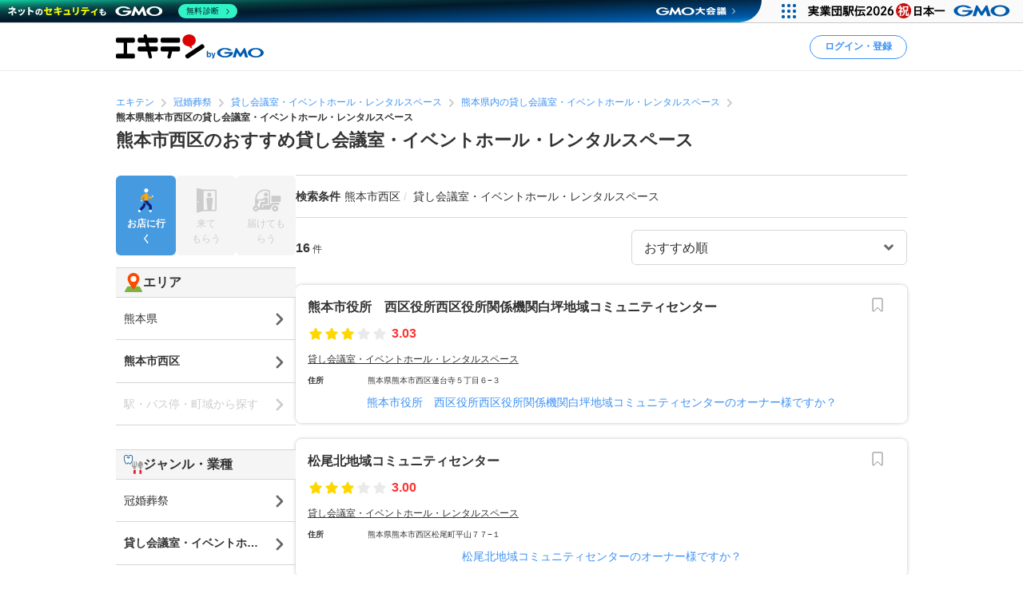

--- FILE ---
content_type: text/html; charset=UTF-8
request_url: https://syndicatedsearch.goog/afs/ads?sjk=Tyx58tzLRwG2rzxpnoYcDg%3D%3D&adsafe=high&psid=9111289436&client=pub-8566695180104071&q=%E7%86%8A%E6%9C%AC%E5%B8%82%E8%A5%BF%E5%8C%BA%20%E8%B2%B8%E3%81%97%E4%BC%9A%E8%AD%B0%E5%AE%A4%E3%83%BB%E3%82%A4%E3%83%99%E3%83%B3%E3%83%88%E3%83%9B%E3%83%BC%E3%83%AB%E3%83%BB%E3%83%AC%E3%83%B3%E3%82%BF%E3%83%AB%E3%82%B9%E3%83%9A%E3%83%BC%E3%82%B9&r=m&type=0&oe=UTF-8&ie=UTF-8&fexp=21404%2C17301437%2C17301438%2C17301442%2C17301266%2C72717107&format=n2&ad=n2&nocache=1091768954679474&num=0&output=uds_ads_only&v=3&bsl=8&pac=0&u_his=2&u_tz=0&dt=1768954679475&u_w=1280&u_h=720&biw=1280&bih=720&psw=1280&psh=3895&frm=0&uio=-&cont=adcontainer2&drt=0&jsid=csa&jsv=855242569&rurl=https%3A%2F%2Fwww.ekiten.jp%2Fg0522%2Fa43103%2F
body_size: 8256
content:
<!doctype html><html lang="en"> <head>    <meta content="NOINDEX, NOFOLLOW" name="ROBOTS"> <meta content="telephone=no" name="format-detection"> <meta content="origin" name="referrer"> <title>Ads by Google</title>   </head> <body>  <div id="adBlock">    </div>  <script nonce="r_mszK0T8ESM18x7cE86Gw">window.AFS_AD_REQUEST_RETURN_TIME_ = Date.now();window.IS_GOOGLE_AFS_IFRAME_ = true;(function(){window.ad_json={"caps":[{"n":"queryId","v":"OBtwaYXCGteanboPsseW2Qc"}],"bg":{"i":"https://www.google.com/js/bg/7jzQGioKFJ5OFJZYvSd075WpIyKymJ_Ea-uCOfrauhc.js","p":"gcneWuPiXwaupuJEJmsTFeAKjP6muIyfgGo4c9nxKFD48VTaknP4xfsi5zkMp4KKiRt388BtI8EqpDlT9KfPnkEZ+b1SNPkeyMDk4zfyuYxOs7nF36GgSUhlocj9IQ70CZBnprH+IZKAR6hCeb1MwY2O4A3EDQoqxZeQvjHpvo5X95zacU4fEo7Ey/YeoB5xWfzr+9VNgAntkg0YXR0G4B310mGKhGpHU1/llnkDkQjV5lsS0DtQeL+GLlKMSyGz0ninDoYkKnh3M2OZAoD3PY6sLpaznXtNjukGW24ZqWt7FVT1o5MSn/YfHKKvjNZTLiF3+tHMoMNNWZCMmO/N6nQljYIhKii6Y14gsd567yhrXVsJegR5Jmno3ajLjgww+vUGJmMTW9I1NWXmATkkm4mDOoQ6cAxXdxkZHzjv4qZeWq6L+WYnhbEHH2v/PP8mGnrzWXNVjF90STbldk423ibUV8ZLEajbw3f32cotJCiUornThzSOzejs4zKJc7GFr+DMAzARY7HzqBX0Km7TsYO1FaL3D9vYzz70cImPEg0kkxz10ttKSoS+AZr/+iNm9WaLIS6WBWDsPDN/uzq3UeQFb+1K0Hzy7Gz32ZMfQ0poQUhy3qdVZvt/lMGlK2Crlt9ZZvazfo0RQC9xxYod/wGPcsu4kRYO4MdzuWeqt0NO73lYPGEnzo7fjGVJjWHorUHyxp/RBx/DPWebSIuGxaj/JR3BctHn+ABf+fAx6zVXH6oAF6R5Fw2moquTx7Vz9uZruvfdyoaCnHrJrp/gv6MKfjQrXNOasa2zcDT0DZ3UUkv1edGVFmfE3hlePZsLuLTsvtNil3XOBfq2a1sml3w2ULOo3Ms7lZdWUIUwshFteq4/qZdzjJP++XLLW4JRNZasgDzYhiLLy1OGBnMinPjLZxjVIDg4axHh2Poht7W9LHzajgSI0NaoVncA9ggW870XTDCOK9/dYNQOYpCbSnkczbbJXAfam3MPjnTpL3QCMJFIrUmd7jE9wZ0Fb8rQKUA44/U0kVmYzH0j4w+RCKhfWKCwlF6GiupRcQEgMOj5XHX1AhKfmGHKJrpRMzv2F9NKNLOdBPlp3F5hc6RmVo/6qjdg32WloHHB4VmijHMDhh55RBy45oUGy+bNwvLXt+whwKD6b0TnH4CiK+SEIP0EShlL4W4+PQXKjUgos1CrCsXegJcR0Aq6+dYzPNLfPhfXBhnD7zX1LwdD97Ks7/NQ/gNZtVZFJ1iKnS5Gc4K0jb1GHcBB4phGlv4lmnGnOlyczt/3Q4rcxY0jLym3Ekq6vH023BDgV48u9USLPEq/D8Hw31zeMEKWbJqIJaDjRfiyiRX8giwLFHZCltGdVuscRC5G6WuLeYtxS1IISD1Gbm9IbRv+/uMHvhBg3zc5/LIx585/+wAQX0TcpEXUKENe5o2mdW1mAoLd0b4JfeH8wa9RZRHp+cZGr1Ss55l5Tlnn6P1Sll7KXkKsNCkOae3J+Rm5tqRZK91LcXgYGNFb7Yh7K+pcFkqQNP6TPYONZG0sac4wIAe5hh9UstqQ+R8Y6VnnQON35dT5K/UVqZS1Jf/66sGye+kl4DsJP2DHrFSWvqH7C9H2CaomytW3K1KQfUxwRTFA0nhs6kTYum403Z1tWQ2hbWpCKBIR1JMifv0pEVlKgiWGbX0MTtz5AxY0fUiB/OIFQwugALTAcjUISKN3rgmYU2vhz2Iku07gsWB8EJMQaL9WOid+RWTQQwuZxW4rMh8DNhNNWRHGfCS5AKJ4ws7TwDI508HHmaDUXw1Br8YwgJjYGb8JC4dMiCp0RBM5MOBaM+82eBfpYVX7h7shp5C7U6pgSsO1MGAert+Jfa3YYCgj5S6yi1jYMsjf/+GbUrJ7ngQVbXb/uJwuGghkKUj57CZfO3xcT/J53glWc4xKZyLAJInsJguxgPrnxyBZmCb7W/zyFhjIS8/8YuJgzGZgkkkjd0fT09mfqI9wP+a4ajSc0G2GfKD/GynBubQ+ZcH1tBaAhtUL8nMrz/Fb1xkzfnvqVKDThRTIzwrUgrQ0vSkBagtcSQbES3zpbBS8J/Gw1mpt3UWtfvAJaTA5k/rYNyqPnswJJBH2QPrXQV6LeY8ZI/63IQFeRrQ0gOFaCDpKYnLIELu3tcQbsC9c/C/vToqxRd2XCefiRnwCS68xDPmpp4zushNUyE9Rr15bzFG+wfeusq4GBllSm5MUen1eg5474wQb1OTxDaXBZo0v69XVdmq2lSpguT7qVSUUCT9gCimfsealY2qYlwoxGHp3k3iXJBG4IKx4e/DZGt5gcNgOATk8s6grQddcyvVS0q/fy4KGNeQ4RbfEVZsoWohNtLPw33LsCXxsR3q+SFzpG7Iks/2PeKfGrXVt/uIB47zvXNiP2RLCAzXZlxZ9OwnPjz3vSI9em+hS1exw0jXKN2gU/o9lkDPcGPXHtQEPndrn7J/hmrZWfBk1AUUue8x4UgJKVNofT5yxiAUCLEZWgE5pUy5ogOWLve94O1pQr/wmgVK7tOAcAK1xt+Y1vdfwWbOlihUczfLdR4r9Qcqoowq6XJ3aO3xxqwGKusfmnB8iJ3mkT2/LnxF/yQvZaIRd3oXDi7vqIOSUuYQbKORNTMhzRmI32YjFkfavArCIZtNlTLXykzBWsTYz+ob6xXFzGrFf8rnXt1ywN9jFqZ2nkBmdNBehoBVz8/[base64]/ihrg2mkigMKcm3uoxxpXpsVuAUrkByGOjs/jOocwcK/9kK1XKCfU+QOxx2c5KNcJqd4U53O2xtKAqs90HwighJZo88Elmy//J1HtgOieTIIa2Hd0+EFmmeLwAjrNBcBqG9uvxNSVO/xPkkO/dmffQK5v1vXeqRhsL3IcXUE0neLLZCk0EGUP/9I263eOJWXWLfN+8Q5InKbRIlJmtK+ccxqQ7PUh9RqWc/Zp1oPBDJWMnQ0sSDLiMWmoPZoPGgKMmPmBvsDmYqcHVKEr7kvJ82dxlEfwtakM/X3+rVuiMAk+xmCKY7YeCFdYkVOvTGALzyWap84mClEoRkSdfkAlE+OtQre0Bq4I5GAW08EfVw9Jx+/W5+r4F4zwDH4/k7XlMOzw/cXwQqXXsMbVou9i+xT9c3ys0/8NP8S8+ac6tSgfzgy0nrlFiKeAML3f8KLlH6rRuWCjJ5C/57f9moFofzGQUYe1zQRLzMCDlWwI3tC1rQg5xoS90xMi9Sk+WXCgyu9m7bbSiUgQ52XiUJUU6jIaRKH9pcf/akp4cKEYzeJP82fhNo5ISIkvgiepR+MtJrhpO8O3Cc9ARJrbspHjGu1PIT2gfMqNu1vSg0CYF0T0/fLCd301ULBJgZI35YdFkgj2DsIxi+H0G30oFdiiA1w3kNm9zhz5LMs6inHKsAnbknmJquuOnnAUn1qvd2Q2AWMrXmywQJ/qX5os4etx8pgAsxMf2Ds9l/jZzG+555SXur6cbfgtRjtnmkLikltgkklOs3A0HgcqyfTFggg3AX8m6JoYMw9hURKEsNpS/[base64]/jy3j+777jqF+GGIyYyNbQo0kp6eYl9NlWwPlh/bdw3Whhhdy63UVsWksjLbMgt3bb7uS94vGMjdcLR2YO/VUh3W+6IY9JTAL+zK59kUCgDEa61Ecd21afbXknfC0DgRb41QKKvapnP4RiA0/TOdR/+1Gxhr+Vnx0sOkaIwiU7i5E981/zhuA+7HaAcY/sn07v4J89XffqPDmP/GAwoYGdFkhpxtJFHHApUIRg5oIrn2jTm30D+WuyIKWpanI0d62e4pcDKG/L09xTJR/ud0hjAfC/qf5AOeNEUAAarnbCd/MN+iFfnmgSUeb9b8hyZhyRlPnipH+lK6zkrRdu+IeDNix9Z7WNSNNPfVhJHi9QbkFCq6XIyLVAaCpBRVjZLdSgDKMH82iREucppG7EJpicrYAG/+FdRWPGo2mz2Sa9ePpNiXpCL5JHWCD8eiZWFE19Q11Zm+jY2LU1eJ3bKhJBem3XOZ6oGFnGfavl1rikoV44fGqslDN6VKsxqt8FxyICX4qLt0ZyAqcIurspZyX8WIg2s4MvgGusWEagQ2nUGjvxoqvDY2D8iNbeZvtDCYybv48gnq1r8OhlyimY/mPyBt8jyOywyONbna2XvYYWRJXnW2xhuVRLtrUzx1ufw/z1Kze5L2TE6IXvC44k5Kf5a7D4RNa3IjoBb3VhlSlHHQQzftpJCrDiceirB3meFwcLFqlVTFVcI8+Hwy690nXbeKYoRgXLIrtaJJ/QY2z0uMaf79IMzfhv08hkoUQlI1Jm55clkUVJYlPUB0o2EcRO2OXXRxfhQEc2lzyHGBZzuVrFhuTASx90w3MaRU7Qo7RtzVCoCRlR0EQrfTNk6BOV1w90sH9KeP9HaW4gtsiWgUDRfqyXSh6mj5u5Y2onZYevJzkO/rUwukAvcDr/[base64]/Iz7H5k6eGTQX2DT6yoON+TebWsc2q7rX2kWEvX91bo8tvB3axXMQHn0O/MtO5OKyObixqwk7SkaAL2y68itfvXyh7N6G+4hbHY4Er+DP/FrETxOzAYd9Hq6xx3c38BLN6GEAp7cepf/moKf9Xu8mhlvTDBzs/OJWa5G/j8wJpWmH7vmOFzrhG2bQtIXjH2RRRwrnBlQ8xZMUNcGyFmG3U95mJegCWDHiXvtaHphymD99jL+R2zzkpqQSuRXTO19rty0QN8dZKycWjyqoEmGmNJFoYgMsJ2KqXWncxAJtQPz2GbxvdRTuZzODWAiXIlyVB2ioRE56G5IB2ZSpJ30eN/z6Q11M+UUyTZwyQRjlYyzMrJkX+bDbl46OVlk4i4oNE9+c+JcsnODJfuSXHnuZwtmzl3tX801hS2hzWE504P5o2DLXAPFpJR+awXayFa8UliF2Ka/[base64]/SyzWimM3ef2hAj412sNWUakiiPgR5++dPzVKTdWTk98a7I38ByJEkcELA2uf9uCilyX+QJ4udA2PDL8oZzSCHtHd8CtZGh8lniEmRnEcVerwnB4wzYEMxq2osiZbx5OU3kE3rqJe0X+GdCuAqgsGTZ/Eehvi2ql/iRNe9jofInrNeeTtKdu7M53K3ZPhFN2hAiPB+JJvRJfqtu9TkmXzuJfTt9LolTESSX2ZsR4YegAWhAdAnAmkC+7XDtv3sQxorLJkP4/cyRX4Ijkof3Vvc1xWJBuprXZoRarsCNmPEFNPqyVjWFPWKbusdDafHPUS/qLj8+hH52BQiZ0E32rIS34oWsXIrx7Q3AVuSND8WB69FhR+mUHj0ll4dJ5e5WMBa74MMo/5KwE6V9LHtI7sNmRnvWLSG+DvZaGgxvoE3jT0o3tLf3HroJIzCevE52rUnCk/51iU99TYEyEd53V4nFq3n/pxvrAc69TJRQW22QE9qAQ++Ym91bFBuSePoUW5FerHcdbap16H/EFm0OYUgB0JipJSbjND5Nkv/lvWLJTRNQucSmz475x4fXEYk5Imf1yzFTgzPVDsUSslbYVDn7Ui7I2MJzya2kd2sbhmcrQ1fqfvCxXBvGX4YHURmLZuWS5GdI+F08acaLhLun+yD7U8uQ/kZmmtZ5g0ZAAt9FBE0tVdWUIoXxYbwUfqvBnSlxwAKWtMlUNFC+UzXfU+4flJEur/DHgU0RCW/EFrZ/05nFEASMfeOh0UqKzTMEC1UQS+4VrgaKjs38vsEfq+/ts8WmV63OZS+baW67iCB9fMSUVjXBldtC4wWetmupMBUVpGeHOfv5kzNPB2VGLCxzoyn4d+/knkXNc4SEv6Xt4dMeDFNy1YEPHHrPEtf9+84QWv3fOU/rGDOkylinVEirGTS9FEUaJYNvHDVwGoz8khl02sufVrIL/wyrp/[base64]/p2oavnNq7LFKUp4Q7f2LPcLq/u3cC3TnVehO+CiJNHwLbywXbSKzN6xLjEWExCniNauj7pfNQiAMPAVw8duL7S7tVMe6YpiFZi3Ao3zsGWogwxJ9klLFVwBm5b8ZoGZPNDW0gvUceDBk05o6Qam2iWJfvpCVd/dgTpAUTM17Nhj0QIEjaTJzBLhMdFyc+NFchFUWYvSuUMV1hIUfO/HNdRoRqdgYbSTMZl5RnQ0vZFGGZ1scguP/exR/[base64]/3LN62GHJe+eN2Vh0eCtg8e7Nx2hip2IDgixHgeIHb1YHO3ux7vJr1nVt6szyYBr5cGLJyQVFrs2cjYbJuMuWFRE02s/5py+4nfCZWzdaCKCpgs/wihFDxjExdjFDNPdtOO2z2MMC9VMk2fL/[base64]/yaYdqII3s6N1VBqLoWv9vovIEejuhMp3RX7sljaVGR1d2t4E05AAgwG1oxTjKcj0GcwLFaerlTwlvga1kyMU2JzSRySUkQHV4+aRDdBDCW/Yw3HASXLfbXYT6ghEWNGiWMQtn+0JVTK+EHNp3xYcjtQYjBZHo7xI0Teo5CJWZx3vOgsy9Xk+cGZP1975lUbZeoi+5jOHNpSd6NQ7pQIwcjDEk7wpXmJCzympcfVmIO0x873AOj9EftmlmjloqbgAscpgnG9Ozhkj6w6izY7e5SPJhycnARU2UX9BxNA/83uBmXW94P0BYwV52xGE9T02Ax2kxufquf2MNF2K0wck/hoGFRoPTQXnpIpoDYvtUN0Ob0xKcJ+RKgMQNpKjeSGUzt6q+l+qBPpBkAfNW9+onRummz3+R4Jh3lsyFC1i7WL5Makd/tFRrsqHGTAgqGO0j6mjfuDYMc0F57WRL9gDdj83XQ3ad/a6RIMURvDNgyKMwn102Z8QiiyS4EIUaQsP36UpOJdqgz0TMIskCf4mlzsTHWs0vvcQ8lZ3xu+9bJzv2N3XkVJG/U06FQTNS4ZiUF0c/AE23MahjGldGlurdjfniwOf1SEDBxBHNgzSgVLKpoShl0Th6Ng2ykngq5ru2n3VnZlQ5nOt8tIWASVG4J0dK28qV3AKi0jAeEL0fZN0/A6jO0UHBwjM/eIXLiazGCf7ya25IpwQhK8fnj3mFAAIGyUjp4Gb1+WaOOCIEdBx6BJDhLgruvqb32s9rvv2YbINsoE8gx5kLNOw+WOpccA9K0HUa5C/d73cPprOUnlfbCcJpmrkgjhYJraw59CJnMoe7u8q4KlCJ7nt4BVEh0FcyY5/PmPiNKI7OlTTe9OOMqFUcDiEXSjnoC3bQdSQtBm6+yvrb4KfsI+KYMPqUl99zxRMKrLFmPGMjOeqrY909zxib6mWVSqDYmuZxcyogg0WCYmR49St/uYlU2z4Q1im+LTJ08LZwjGtvZ9mhZ/qLS2F32TLle7/qFoV7voFQ/X9oD6RuY8hqRbcNkOUNk0tlwN2ckViJOPvZVRzJr9ysr9q2vPRJAQcLtuEfmCVHikFXEFRZ21QquZZTG4kCfuPX0ejlD2/bLcGkhASmVh+4SUd5c8NJpw/emusyCxq0U8HhUyKg8UjIhRLh5B2t6WXV9pt7KKh6SCWTFlGmnsRZCZhg8p2SVKnb0bSmD+P/U7NZvUcWfuKmLGSPbRUKR3/b2XJ+TibaOOgw6CTHnMhFtj1r3zefRzU9pqu88D35OhxvsbClg9NEkNBQqbA6Q1PS5DzgieMBiQybcF1VxvZkh5wuy76SHgDMF7fx61VEVlWWEANfSgugJeV0HaVOGsMKjDcf0e9p7hJjIWlRUW00jEt6LVU1rzljgIGO/iYUO/10GcdX2Xg9a6NAcQJVjWblu8Wc1Y1YKC91cGpqs76lL4kMzjXxfaSe6SZBM1y1XBays7APNzVdY/Tvg5+sItjn8iVqfjYQml3zJhyfLhAsLc3Dpm1KKORGZisvBKozsiHuXPXtCoLdsPBhUgj9fqRFcryGqNDAY+ONJ/QC1PgudY6HRbes3chb0Q90viLwY3RZ5JEG54l6dfJkZ6pq42/dENVSb5/ByGrDQqh3iSs0wXScf/Cc0ZEdKRzZS87nOJhCECsi1IaLn8pPxEcETe4z5V8pUgG9J78AqyhKupEzU77Q6P8sZEWz+jtQgyJPC5hQ5uUrxuE9GbJegMmplO1QFFkpSjd5qm8+icpskfSnXd3e76kWDruDXNELznsJ0QGCK/n79pEQoXqPx3WD8hcjSIrdeIC9GoylhefqHvSRKyMKTmatAJmiDLH2T/nrNuoM2/skxxsU7rz++BvGM3gIhqRaH30+JS/ytSU1ce0X+wOgCcegdV/d/xZr7PtWXoWtN/s87xiyLgd5mdCanlqUKnJpcZpE4B/Wf78lH44uM7fN7os3lIU9lqP72g5aFxUziWrbXX7ro/8bJ1x7nKm8zc7lfmKX7IKooSTV159PW2CZRF08t/3l9ztXxDI6/+g9eyEgZUxq6sub1TzvxS7t8KEws97h4e5oeYhUO4WF36Tx1Q6pHwuKUq3u6Ge9JCz7eYSs4Nydf6VVpCY86Pcw0CWi8MMS+MktYjC9qIWrCA\u003d\u003d"},"gd":{"ff":{"fd":"swap","eiell":true,"pcsbs":"44","pcsbp":"8","esb":true},"cd":{"pid":"pub-8566695180104071","eawp":"partner-pub-8566695180104071","qi":"OBtwaYXCGteanboPsseW2Qc"},"pc":{},"dc":{"d":true}}};})();</script> <script src="/adsense/search/ads.js?pac=0" type="text/javascript" nonce="r_mszK0T8ESM18x7cE86Gw"></script>  </body> </html>

--- FILE ---
content_type: application/javascript; charset=utf-8
request_url: https://fundingchoicesmessages.google.com/f/AGSKWxUG2oqfRSG2p675hH5Qs-elIihEfNPuy4DInc-ZOH3OXxb3HdCtEhufEihsdAL71Dz4lLGZZfShk0nbuOOsIWymcYcdKN-C1jmBbasQ82xTW86BrUywQtvhD8hDhklEz0aW6FzLJ3lBByO_689MyD38LyNVjyoCvm1C-DQW2_Nfd-8YXBQdhRzkh8I=/_/adfr./ads-2./adtop728./advscript./ads/community?
body_size: -1292
content:
window['5d7d6d33-8e37-442b-a219-052b11b19a77'] = true;